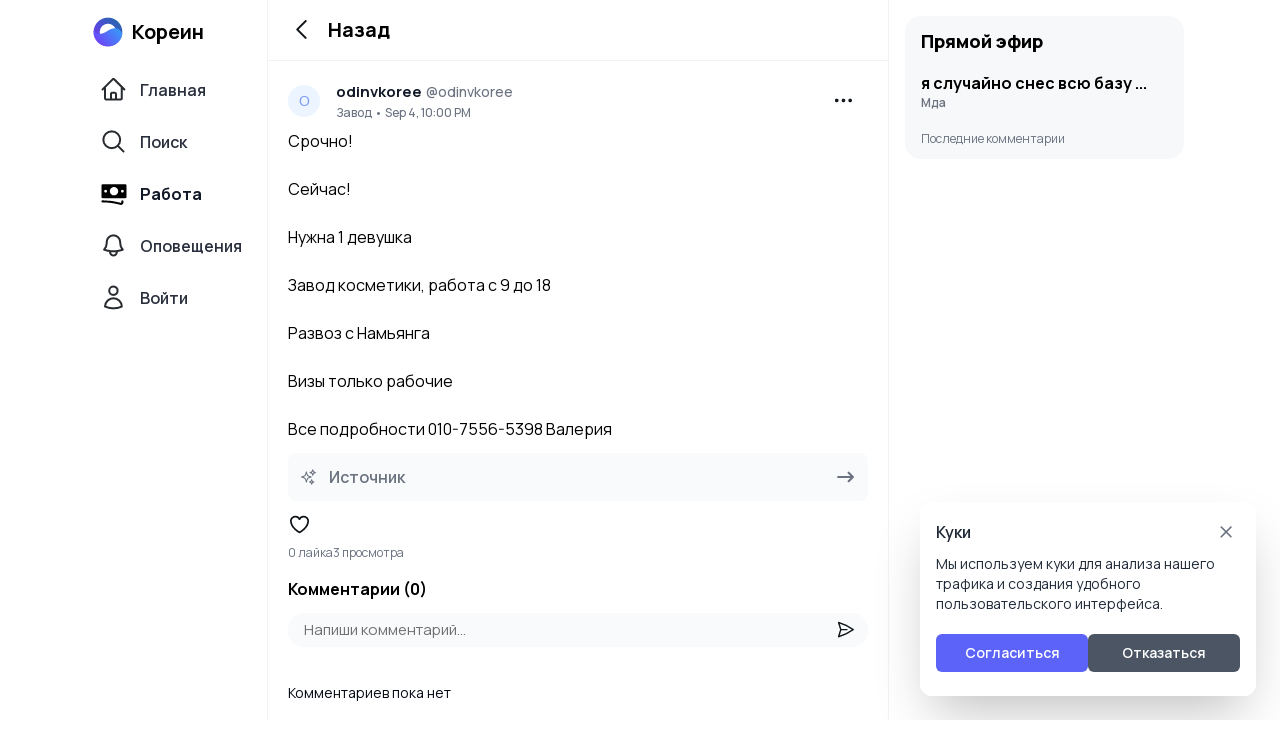

--- FILE ---
content_type: text/html; charset=UTF-8
request_url: https://korein.net/jobs/job-206
body_size: 11448
content:
<!DOCTYPE html>
<html lang="ru">
    <head>
        <meta charset="utf-8">
        <meta name="viewport" content="width=device-width,initial-scale=1,maximum-scale=1,user-scalable=0,viewport-fit=cover" />
        <title inertia>Кореин</title>
        <meta name="description" content="Социальная сеть для корейцев и тех, кому Южная Корея небезралична. Работа в Корее, Новости, Дорамы, К-поп - все здесь.">
        <meta name="keywords" content="Кореин, Korein, работа в Южной Корее, вакансии в Корее, арбайт, новости, Корея, Южная Корея, корё, корёсарам">
        <meta name="theme-color" content="#ffffff"/>

        <link rel="canonical" href="https://korein.net/jobs/job-206">
        <link rel="apple-touch-icon" href="https://korein.net/logo.PNG">
        <link rel="manifest" href="https://korein.net/manifest.json?v=0.0.8">
        <link rel="shortcut icon" href="https://korein.net/images/icons/favicon.png">
        <meta name="apple-mobile-web-app-capable" content="yes">
        <link rel="apple-touch-icon" sizes="192x192" href="https://korein.net/images/icons/512x512masked.png" />

        <link href="https://korein.net/images/splashscreens/iphone5_splash.png" media="(device-width: 320px) and (device-height: 568px) and (-webkit-device-pixel-ratio: 2)" rel="apple-touch-startup-image" />
        <link href="https://korein.net/images/splashscreens/iphone6_splash.png" media="(device-width: 375px) and (device-height: 667px) and (-webkit-device-pixel-ratio: 2)" rel="apple-touch-startup-image" />
        <link href="https://korein.net/images/splashscreens/iphoneplus_splash.png" media="(device-width: 621px) and (device-height: 1104px) and (-webkit-device-pixel-ratio: 3)" rel="apple-touch-startup-image" />
        <link href="https://korein.net/images/splashscreens/iphonex_splash.png" media="(device-width: 375px) and (device-height: 812px) and (-webkit-device-pixel-ratio: 3)" rel="apple-touch-startup-image" />
        <link href="https://korein.net/images/splashscreens/iphonexr_splash.png" media="(device-width: 414px) and (device-height: 896px) and (-webkit-device-pixel-ratio: 2)" rel="apple-touch-startup-image" />
        <link href="https://korein.net/images/splashscreens/iphonexsmax_splash.png" media="(device-width: 414px) and (device-height: 896px) and (-webkit-device-pixel-ratio: 3)" rel="apple-touch-startup-image" />
        <link href="https://korein.net/images/splashscreens/ipad_splash.png" media="(device-width: 768px) and (device-height: 1024px) and (-webkit-device-pixel-ratio: 2)" rel="apple-touch-startup-image" />
        <link href="https://korein.net/images/splashscreens/ipadpro1_splash.png" media="(device-width: 834px) and (device-height: 1112px) and (-webkit-device-pixel-ratio: 2)" rel="apple-touch-startup-image" />
        <link href="https://korein.net/images/splashscreens/ipadpro3_splash.png" media="(device-width: 834px) and (device-height: 1194px) and (-webkit-device-pixel-ratio: 2)" rel="apple-touch-startup-image" />
        <link href="https://korein.net/images/splashscreens/ipadpro2_splash.png" media="(device-width: 1024px) and (device-height: 1366px) and (-webkit-device-pixel-ratio: 2)" rel="apple-touch-startup-image" />

        <!-- Fonts -->
        <link rel="preconnect" href="https://fonts.googleapis.com">
        <link rel="preconnect" href="https://fonts.gstatic.com" crossorigin>
        <link href="https://fonts.googleapis.com/css2?family=Manrope:wght@200;300;400;500;600;700;800&display=swap" rel="stylesheet">

        <meta name="mobile-web-app-capable" content="yes" />
        <!-- Scripts -->
        <script type="4292c28afa08eb5cd95b2d64-text/javascript">
    const Ziggy = {"url":"https:\/\/korein.net","port":null,"defaults":{},"routes":{"login":{"uri":"login","methods":["GET","HEAD"]},"logout":{"uri":"logout","methods":["POST"]},"password.request":{"uri":"forgot-password","methods":["GET","HEAD"]},"password.reset":{"uri":"reset-password\/{token}","methods":["GET","HEAD"],"parameters":["token"]},"password.email":{"uri":"forgot-password","methods":["POST"]},"password.update":{"uri":"reset-password","methods":["POST"]},"register":{"uri":"register","methods":["GET","HEAD"]},"verification.notice":{"uri":"email\/verify","methods":["GET","HEAD"]},"verification.verify":{"uri":"email\/verify\/{id}\/{hash}","methods":["GET","HEAD"],"parameters":["id","hash"]},"verification.send":{"uri":"email\/verification-notification","methods":["POST"]},"user-profile-information.update":{"uri":"user\/profile-information","methods":["PUT"]},"user-password.update":{"uri":"user\/password","methods":["PUT"]},"password.confirmation":{"uri":"user\/confirmed-password-status","methods":["GET","HEAD"]},"password.confirm":{"uri":"user\/confirm-password","methods":["POST"]},"two-factor.login":{"uri":"two-factor-challenge","methods":["GET","HEAD"]},"two-factor.enable":{"uri":"user\/two-factor-authentication","methods":["POST"]},"two-factor.confirm":{"uri":"user\/confirmed-two-factor-authentication","methods":["POST"]},"two-factor.disable":{"uri":"user\/two-factor-authentication","methods":["DELETE"]},"two-factor.qr-code":{"uri":"user\/two-factor-qr-code","methods":["GET","HEAD"]},"two-factor.secret-key":{"uri":"user\/two-factor-secret-key","methods":["GET","HEAD"]},"two-factor.recovery-codes":{"uri":"user\/two-factor-recovery-codes","methods":["GET","HEAD"]},"horizon.stats.index":{"uri":"horizon\/api\/stats","methods":["GET","HEAD"]},"horizon.workload.index":{"uri":"horizon\/api\/workload","methods":["GET","HEAD"]},"horizon.masters.index":{"uri":"horizon\/api\/masters","methods":["GET","HEAD"]},"horizon.monitoring.index":{"uri":"horizon\/api\/monitoring","methods":["GET","HEAD"]},"horizon.monitoring.store":{"uri":"horizon\/api\/monitoring","methods":["POST"]},"horizon.monitoring-tag.paginate":{"uri":"horizon\/api\/monitoring\/{tag}","methods":["GET","HEAD"],"parameters":["tag"]},"horizon.monitoring-tag.destroy":{"uri":"horizon\/api\/monitoring\/{tag}","methods":["DELETE"],"wheres":{"tag":".*"},"parameters":["tag"]},"horizon.jobs-metrics.index":{"uri":"horizon\/api\/metrics\/jobs","methods":["GET","HEAD"]},"horizon.jobs-metrics.show":{"uri":"horizon\/api\/metrics\/jobs\/{id}","methods":["GET","HEAD"],"parameters":["id"]},"horizon.queues-metrics.index":{"uri":"horizon\/api\/metrics\/queues","methods":["GET","HEAD"]},"horizon.queues-metrics.show":{"uri":"horizon\/api\/metrics\/queues\/{id}","methods":["GET","HEAD"],"parameters":["id"]},"horizon.jobs-batches.index":{"uri":"horizon\/api\/batches","methods":["GET","HEAD"]},"horizon.jobs-batches.show":{"uri":"horizon\/api\/batches\/{id}","methods":["GET","HEAD"],"parameters":["id"]},"horizon.jobs-batches.retry":{"uri":"horizon\/api\/batches\/retry\/{id}","methods":["POST"],"parameters":["id"]},"horizon.pending-jobs.index":{"uri":"horizon\/api\/jobs\/pending","methods":["GET","HEAD"]},"horizon.completed-jobs.index":{"uri":"horizon\/api\/jobs\/completed","methods":["GET","HEAD"]},"horizon.silenced-jobs.index":{"uri":"horizon\/api\/jobs\/silenced","methods":["GET","HEAD"]},"horizon.failed-jobs.index":{"uri":"horizon\/api\/jobs\/failed","methods":["GET","HEAD"]},"horizon.failed-jobs.show":{"uri":"horizon\/api\/jobs\/failed\/{id}","methods":["GET","HEAD"],"parameters":["id"]},"horizon.retry-jobs.show":{"uri":"horizon\/api\/jobs\/retry\/{id}","methods":["POST"],"parameters":["id"]},"horizon.jobs.show":{"uri":"horizon\/api\/jobs\/{id}","methods":["GET","HEAD"],"parameters":["id"]},"horizon.index":{"uri":"horizon\/{view?}","methods":["GET","HEAD"],"wheres":{"view":"(.*)"},"parameters":["view"]},"terms.show":{"uri":"terms-of-service","methods":["GET","HEAD"]},"policy.show":{"uri":"privacy-policy","methods":["GET","HEAD"]},"profile.show":{"uri":"user\/profile","methods":["GET","HEAD"]},"other-browser-sessions.destroy":{"uri":"user\/other-browser-sessions","methods":["DELETE"]},"current-user-photo.destroy":{"uri":"user\/profile-photo","methods":["DELETE"]},"current-user.destroy":{"uri":"user","methods":["DELETE"]},"sanctum.csrf-cookie":{"uri":"sanctum\/csrf-cookie","methods":["GET","HEAD"]},"ignition.healthCheck":{"uri":"_ignition\/health-check","methods":["GET","HEAD"]},"ignition.executeSolution":{"uri":"_ignition\/execute-solution","methods":["POST"]},"ignition.updateConfig":{"uri":"_ignition\/update-config","methods":["POST"]},"api.posts.list":{"uri":"api\/posts","methods":["GET","HEAD"]},"api.jobs.list":{"uri":"api\/jobs","methods":["GET","HEAD"]},"api.reports.reasons":{"uri":"api\/reports\/reasons","methods":["GET","HEAD"]},"api.user.get":{"uri":"api\/user\/getData","methods":["GET","HEAD"]},"api.tparser":{"uri":"api\/tparser\/{path}","methods":["GET","HEAD"],"parameters":["path"]},"redirect.redirectTo":{"uri":"redirect","methods":["GET","HEAD"]},"comments.live":{"uri":"comments\/live","methods":["GET","HEAD"]},"user.logout":{"uri":"logout","methods":["GET","HEAD"]},"admin.home":{"uri":"admin","methods":["GET","HEAD"],"domain":"admin.korein.net"},"admin.users":{"uri":"admin\/users","methods":["GET","HEAD"],"domain":"admin.korein.net"},"admin.reports.posts":{"uri":"admin\/reports\/posts","methods":["GET","HEAD"],"domain":"admin.korein.net"},"admin.reports.posts.handle":{"uri":"admin\/reports\/posts\/handle","methods":["POST"],"domain":"admin.korein.net"},"feed":{"uri":"\/","methods":["GET","HEAD"]},"posts.list":{"uri":"posts","methods":["GET","HEAD"]},"posts.show":{"uri":"posts\/post-{id}","methods":["GET","HEAD"],"parameters":["id"]},"profile":{"uri":"@{username}","methods":["GET","HEAD"],"parameters":["username"]},"profile.id":{"uri":"id{id}","methods":["GET","HEAD"],"parameters":["id"]},"profile.jobs":{"uri":"@{username}\/jobs","methods":["GET","HEAD"],"parameters":["username"]},"profile.follows":{"uri":"@{username}\/follows","methods":["GET","HEAD"],"parameters":["username"]},"profile.followers":{"uri":"@{username}\/followers","methods":["GET","HEAD"],"parameters":["username"]},"jobs.list":{"uri":"jobs","methods":["GET","HEAD"]},"jobs.show":{"uri":"jobs\/job-{id}","methods":["GET","HEAD"],"parameters":["id"]},"jobs.category":{"uri":"jobs\/c\/{category}","methods":["GET","HEAD"],"parameters":["category"]},"comments.get":{"uri":"comments\/{id}","methods":["GET","HEAD"],"parameters":["id"]},"search.user":{"uri":"search","methods":["GET","HEAD"]},"login.kakao":{"uri":"login\/kakao","methods":["GET","HEAD"]},"login.telegram":{"uri":"login\/telegram","methods":["GET","HEAD"]},"user.login":{"uri":"auth\/{id}","methods":["GET","HEAD"],"parameters":["id"]},"profile.settings":{"uri":"settings","methods":["GET","HEAD"]},"posts.add":{"uri":"posts\/add","methods":["GET","HEAD"]},"posts.create":{"uri":"posts\/add","methods":["POST"]},"posts.update":{"uri":"posts\/update","methods":["POST"]},"posts.delete":{"uri":"posts\/delete","methods":["POST"]},"content.react":{"uri":"content\/react","methods":["POST"]},"user.follow":{"uri":"@{username}\/follow","methods":["POST"],"parameters":["username"]},"user.unfollow":{"uri":"@{username}\/unfollow","methods":["POST"],"parameters":["username"]},"comments.delete":{"uri":"comments\/delete","methods":["POST"]},"comments.send":{"uri":"comments\/{id}","methods":["POST"],"parameters":["id"]},"jobs.create":{"uri":"jobs\/add","methods":["POST"]},"jobs.delete":{"uri":"jobs\/delete","methods":["POST"]},"search.user.submit":{"uri":"search\/user","methods":["POST"]},"notification.get":{"uri":"notifications","methods":["GET","HEAD"]},"create-post-report":{"uri":"report\/post","methods":["POST"]},"auth.kakao.webhook":{"uri":"oauth\/kakao","methods":["GET","HEAD"]},"auth.telegram.webhook":{"uri":"oauth\/telegram","methods":["GET","HEAD"]}}};

    !function(t,r){"object"==typeof exports&&"undefined"!=typeof module?module.exports=r():"function"==typeof define&&define.amd?define(r):(t||self).route=r()}(this,function(){function t(t,r){for(var e=0;e<r.length;e++){var n=r[e];n.enumerable=n.enumerable||!1,n.configurable=!0,"value"in n&&(n.writable=!0),Object.defineProperty(t,"symbol"==typeof(o=function(t,r){if("object"!=typeof t||null===t)return t;var e=t[Symbol.toPrimitive];if(void 0!==e){var n=e.call(t,"string");if("object"!=typeof n)return n;throw new TypeError("@@toPrimitive must return a primitive value.")}return String(t)}(n.key))?o:String(o),n)}var o}function r(r,e,n){return e&&t(r.prototype,e),n&&t(r,n),Object.defineProperty(r,"prototype",{writable:!1}),r}function e(){return e=Object.assign?Object.assign.bind():function(t){for(var r=1;r<arguments.length;r++){var e=arguments[r];for(var n in e)Object.prototype.hasOwnProperty.call(e,n)&&(t[n]=e[n])}return t},e.apply(this,arguments)}function n(t){return n=Object.setPrototypeOf?Object.getPrototypeOf.bind():function(t){return t.__proto__||Object.getPrototypeOf(t)},n(t)}function o(t,r){return o=Object.setPrototypeOf?Object.setPrototypeOf.bind():function(t,r){return t.__proto__=r,t},o(t,r)}function i(t,r,e){return i=function(){if("undefined"==typeof Reflect||!Reflect.construct)return!1;if(Reflect.construct.sham)return!1;if("function"==typeof Proxy)return!0;try{return Boolean.prototype.valueOf.call(Reflect.construct(Boolean,[],function(){})),!0}catch(t){return!1}}()?Reflect.construct.bind():function(t,r,e){var n=[null];n.push.apply(n,r);var i=new(Function.bind.apply(t,n));return e&&o(i,e.prototype),i},i.apply(null,arguments)}function u(t){var r="function"==typeof Map?new Map:void 0;return u=function(t){if(null===t||-1===Function.toString.call(t).indexOf("[native code]"))return t;if("function"!=typeof t)throw new TypeError("Super expression must either be null or a function");if(void 0!==r){if(r.has(t))return r.get(t);r.set(t,e)}function e(){return i(t,arguments,n(this).constructor)}return e.prototype=Object.create(t.prototype,{constructor:{value:e,enumerable:!1,writable:!0,configurable:!0}}),o(e,t)},u(t)}var f=String.prototype.replace,a=/%20/g,c="RFC3986",l={default:c,formatters:{RFC1738:function(t){return f.call(t,a,"+")},RFC3986:function(t){return String(t)}},RFC1738:"RFC1738",RFC3986:c},s=Object.prototype.hasOwnProperty,v=Array.isArray,p=function(){for(var t=[],r=0;r<256;++r)t.push("%"+((r<16?"0":"")+r.toString(16)).toUpperCase());return t}(),y=function(t,r){for(var e=r&&r.plainObjects?Object.create(null):{},n=0;n<t.length;++n)void 0!==t[n]&&(e[n]=t[n]);return e},d={arrayToObject:y,assign:function(t,r){return Object.keys(r).reduce(function(t,e){return t[e]=r[e],t},t)},combine:function(t,r){return[].concat(t,r)},compact:function(t){for(var r=[{obj:{o:t},prop:"o"}],e=[],n=0;n<r.length;++n)for(var o=r[n],i=o.obj[o.prop],u=Object.keys(i),f=0;f<u.length;++f){var a=u[f],c=i[a];"object"==typeof c&&null!==c&&-1===e.indexOf(c)&&(r.push({obj:i,prop:a}),e.push(c))}return function(t){for(;t.length>1;){var r=t.pop(),e=r.obj[r.prop];if(v(e)){for(var n=[],o=0;o<e.length;++o)void 0!==e[o]&&n.push(e[o]);r.obj[r.prop]=n}}}(r),t},decode:function(t,r,e){var n=t.replace(/\+/g," ");if("iso-8859-1"===e)return n.replace(/%[0-9a-f]{2}/gi,unescape);try{return decodeURIComponent(n)}catch(t){return n}},encode:function(t,r,e,n,o){if(0===t.length)return t;var i=t;if("symbol"==typeof t?i=Symbol.prototype.toString.call(t):"string"!=typeof t&&(i=String(t)),"iso-8859-1"===e)return escape(i).replace(/%u[0-9a-f]{4}/gi,function(t){return"%26%23"+parseInt(t.slice(2),16)+"%3B"});for(var u="",f=0;f<i.length;++f){var a=i.charCodeAt(f);45===a||46===a||95===a||126===a||a>=48&&a<=57||a>=65&&a<=90||a>=97&&a<=122||o===l.RFC1738&&(40===a||41===a)?u+=i.charAt(f):a<128?u+=p[a]:a<2048?u+=p[192|a>>6]+p[128|63&a]:a<55296||a>=57344?u+=p[224|a>>12]+p[128|a>>6&63]+p[128|63&a]:(a=65536+((1023&a)<<10|1023&i.charCodeAt(f+=1)),u+=p[240|a>>18]+p[128|a>>12&63]+p[128|a>>6&63]+p[128|63&a])}return u},isBuffer:function(t){return!(!t||"object"!=typeof t||!(t.constructor&&t.constructor.isBuffer&&t.constructor.isBuffer(t)))},isRegExp:function(t){return"[object RegExp]"===Object.prototype.toString.call(t)},maybeMap:function(t,r){if(v(t)){for(var e=[],n=0;n<t.length;n+=1)e.push(r(t[n]));return e}return r(t)},merge:function t(r,e,n){if(!e)return r;if("object"!=typeof e){if(v(r))r.push(e);else{if(!r||"object"!=typeof r)return[r,e];(n&&(n.plainObjects||n.allowPrototypes)||!s.call(Object.prototype,e))&&(r[e]=!0)}return r}if(!r||"object"!=typeof r)return[r].concat(e);var o=r;return v(r)&&!v(e)&&(o=y(r,n)),v(r)&&v(e)?(e.forEach(function(e,o){if(s.call(r,o)){var i=r[o];i&&"object"==typeof i&&e&&"object"==typeof e?r[o]=t(i,e,n):r.push(e)}else r[o]=e}),r):Object.keys(e).reduce(function(r,o){var i=e[o];return r[o]=s.call(r,o)?t(r[o],i,n):i,r},o)}},b=Object.prototype.hasOwnProperty,h={brackets:function(t){return t+"[]"},comma:"comma",indices:function(t,r){return t+"["+r+"]"},repeat:function(t){return t}},g=Array.isArray,m=String.prototype.split,j=Array.prototype.push,w=function(t,r){j.apply(t,g(r)?r:[r])},O=Date.prototype.toISOString,E=l.default,R={addQueryPrefix:!1,allowDots:!1,charset:"utf-8",charsetSentinel:!1,delimiter:"&",encode:!0,encoder:d.encode,encodeValuesOnly:!1,format:E,formatter:l.formatters[E],indices:!1,serializeDate:function(t){return O.call(t)},skipNulls:!1,strictNullHandling:!1},S=function t(r,e,n,o,i,u,f,a,c,l,s,v,p,y){var b,h=r;if("function"==typeof f?h=f(e,h):h instanceof Date?h=l(h):"comma"===n&&g(h)&&(h=d.maybeMap(h,function(t){return t instanceof Date?l(t):t})),null===h){if(o)return u&&!p?u(e,R.encoder,y,"key",s):e;h=""}if("string"==typeof(b=h)||"number"==typeof b||"boolean"==typeof b||"symbol"==typeof b||"bigint"==typeof b||d.isBuffer(h)){if(u){var j=p?e:u(e,R.encoder,y,"key",s);if("comma"===n&&p){for(var O=m.call(String(h),","),E="",S=0;S<O.length;++S)E+=(0===S?"":",")+v(u(O[S],R.encoder,y,"value",s));return[v(j)+"="+E]}return[v(j)+"="+v(u(h,R.encoder,y,"value",s))]}return[v(e)+"="+v(String(h))]}var T,k=[];if(void 0===h)return k;if("comma"===n&&g(h))T=[{value:h.length>0?h.join(",")||null:void 0}];else if(g(f))T=f;else{var x=Object.keys(h);T=a?x.sort(a):x}for(var N=0;N<T.length;++N){var C=T[N],D="object"==typeof C&&void 0!==C.value?C.value:h[C];if(!i||null!==D){var $=g(h)?"function"==typeof n?n(e,C):e:e+(c?"."+C:"["+C+"]");w(k,t(D,$,n,o,i,u,f,a,c,l,s,v,p,y))}}return k},T=Object.prototype.hasOwnProperty,k=Array.isArray,x={allowDots:!1,allowPrototypes:!1,arrayLimit:20,charset:"utf-8",charsetSentinel:!1,comma:!1,decoder:d.decode,delimiter:"&",depth:5,ignoreQueryPrefix:!1,interpretNumericEntities:!1,parameterLimit:1e3,parseArrays:!0,plainObjects:!1,strictNullHandling:!1},N=function(t){return t.replace(/&#(\d+);/g,function(t,r){return String.fromCharCode(parseInt(r,10))})},C=function(t,r){return t&&"string"==typeof t&&r.comma&&t.indexOf(",")>-1?t.split(","):t},D=function(t,r,e,n){if(t){var o=e.allowDots?t.replace(/\.([^.[]+)/g,"[$1]"):t,i=/(\[[^[\]]*])/g,u=e.depth>0&&/(\[[^[\]]*])/.exec(o),f=u?o.slice(0,u.index):o,a=[];if(f){if(!e.plainObjects&&T.call(Object.prototype,f)&&!e.allowPrototypes)return;a.push(f)}for(var c=0;e.depth>0&&null!==(u=i.exec(o))&&c<e.depth;){if(c+=1,!e.plainObjects&&T.call(Object.prototype,u[1].slice(1,-1))&&!e.allowPrototypes)return;a.push(u[1])}return u&&a.push("["+o.slice(u.index)+"]"),function(t,r,e,n){for(var o=n?r:C(r,e),i=t.length-1;i>=0;--i){var u,f=t[i];if("[]"===f&&e.parseArrays)u=[].concat(o);else{u=e.plainObjects?Object.create(null):{};var a="["===f.charAt(0)&&"]"===f.charAt(f.length-1)?f.slice(1,-1):f,c=parseInt(a,10);e.parseArrays||""!==a?!isNaN(c)&&f!==a&&String(c)===a&&c>=0&&e.parseArrays&&c<=e.arrayLimit?(u=[])[c]=o:"__proto__"!==a&&(u[a]=o):u={0:o}}o=u}return o}(a,r,e,n)}},$=function(t,r){var e=function(t){if(!t)return x;if(null!=t.decoder&&"function"!=typeof t.decoder)throw new TypeError("Decoder has to be a function.");if(void 0!==t.charset&&"utf-8"!==t.charset&&"iso-8859-1"!==t.charset)throw new TypeError("The charset option must be either utf-8, iso-8859-1, or undefined");return{allowDots:void 0===t.allowDots?x.allowDots:!!t.allowDots,allowPrototypes:"boolean"==typeof t.allowPrototypes?t.allowPrototypes:x.allowPrototypes,arrayLimit:"number"==typeof t.arrayLimit?t.arrayLimit:x.arrayLimit,charset:void 0===t.charset?x.charset:t.charset,charsetSentinel:"boolean"==typeof t.charsetSentinel?t.charsetSentinel:x.charsetSentinel,comma:"boolean"==typeof t.comma?t.comma:x.comma,decoder:"function"==typeof t.decoder?t.decoder:x.decoder,delimiter:"string"==typeof t.delimiter||d.isRegExp(t.delimiter)?t.delimiter:x.delimiter,depth:"number"==typeof t.depth||!1===t.depth?+t.depth:x.depth,ignoreQueryPrefix:!0===t.ignoreQueryPrefix,interpretNumericEntities:"boolean"==typeof t.interpretNumericEntities?t.interpretNumericEntities:x.interpretNumericEntities,parameterLimit:"number"==typeof t.parameterLimit?t.parameterLimit:x.parameterLimit,parseArrays:!1!==t.parseArrays,plainObjects:"boolean"==typeof t.plainObjects?t.plainObjects:x.plainObjects,strictNullHandling:"boolean"==typeof t.strictNullHandling?t.strictNullHandling:x.strictNullHandling}}(r);if(""===t||null==t)return e.plainObjects?Object.create(null):{};for(var n="string"==typeof t?function(t,r){var e,n={},o=(r.ignoreQueryPrefix?t.replace(/^\?/,""):t).split(r.delimiter,Infinity===r.parameterLimit?void 0:r.parameterLimit),i=-1,u=r.charset;if(r.charsetSentinel)for(e=0;e<o.length;++e)0===o[e].indexOf("utf8=")&&("utf8=%E2%9C%93"===o[e]?u="utf-8":"utf8=%26%2310003%3B"===o[e]&&(u="iso-8859-1"),i=e,e=o.length);for(e=0;e<o.length;++e)if(e!==i){var f,a,c=o[e],l=c.indexOf("]="),s=-1===l?c.indexOf("="):l+1;-1===s?(f=r.decoder(c,x.decoder,u,"key"),a=r.strictNullHandling?null:""):(f=r.decoder(c.slice(0,s),x.decoder,u,"key"),a=d.maybeMap(C(c.slice(s+1),r),function(t){return r.decoder(t,x.decoder,u,"value")})),a&&r.interpretNumericEntities&&"iso-8859-1"===u&&(a=N(a)),c.indexOf("[]=")>-1&&(a=k(a)?[a]:a),n[f]=T.call(n,f)?d.combine(n[f],a):a}return n}(t,e):t,o=e.plainObjects?Object.create(null):{},i=Object.keys(n),u=0;u<i.length;++u){var f=i[u],a=D(f,n[f],e,"string"==typeof t);o=d.merge(o,a,e)}return d.compact(o)},F=/*#__PURE__*/function(){function t(t,r,e){var n,o;this.name=t,this.definition=r,this.bindings=null!=(n=r.bindings)?n:{},this.wheres=null!=(o=r.wheres)?o:{},this.config=e}var e=t.prototype;return e.matchesUrl=function(t){var r=this;if(!this.definition.methods.includes("GET"))return!1;var e=this.template.replace(/(\/?){([^}?]*)(\??)}/g,function(t,e,n,o){var i,u="(?<"+n+">"+((null==(i=r.wheres[n])?void 0:i.replace(/(^\^)|(\$$)/g,""))||"[^/?]+")+")";return o?"("+e+u+")?":""+e+u}).replace(/^\w+:\/\//,""),n=t.replace(/^\w+:\/\//,"").split("?"),o=n[0],i=n[1],u=new RegExp("^"+e+"/?$").exec(decodeURI(o));if(u){for(var f in u.groups)u.groups[f]="string"==typeof u.groups[f]?decodeURIComponent(u.groups[f]):u.groups[f];return{params:u.groups,query:$(i)}}return!1},e.compile=function(t){var r=this;return this.parameterSegments.length?this.template.replace(/{([^}?]+)(\??)}/g,function(e,n,o){var i,u;if(!o&&[null,void 0].includes(t[n]))throw new Error("Ziggy error: '"+n+"' parameter is required for route '"+r.name+"'.");if(r.wheres[n]&&!new RegExp("^"+(o?"("+r.wheres[n]+")?":r.wheres[n])+"$").test(null!=(u=t[n])?u:""))throw new Error("Ziggy error: '"+n+"' parameter does not match required format '"+r.wheres[n]+"' for route '"+r.name+"'.");return encodeURI(null!=(i=t[n])?i:"").replace(/%7C/g,"|").replace(/%25/g,"%").replace(/\$/g,"%24")}).replace(this.origin+"//",this.origin+"/").replace(/\/+$/,""):this.template},r(t,[{key:"template",get:function(){var t=(this.origin+"/"+this.definition.uri).replace(/\/+$/,"");return""===t?"/":t}},{key:"origin",get:function(){return this.config.absolute?this.definition.domain?""+this.config.url.match(/^\w+:\/\//)[0]+this.definition.domain+(this.config.port?":"+this.config.port:""):this.config.url:""}},{key:"parameterSegments",get:function(){var t,r;return null!=(t=null==(r=this.template.match(/{[^}?]+\??}/g))?void 0:r.map(function(t){return{name:t.replace(/{|\??}/g,""),required:!/\?}$/.test(t)}}))?t:[]}}]),t}(),P=/*#__PURE__*/function(t){var n,i;function u(r,n,o,i){var u;if(void 0===o&&(o=!0),(u=t.call(this)||this).t=null!=i?i:"undefined"!=typeof Ziggy?Ziggy:null==globalThis?void 0:globalThis.Ziggy,u.t=e({},u.t,{absolute:o}),r){if(!u.t.routes[r])throw new Error("Ziggy error: route '"+r+"' is not in the route list.");u.i=new F(r,u.t.routes[r],u.t),u.u=u.l(n)}return u}i=t,(n=u).prototype=Object.create(i.prototype),n.prototype.constructor=n,o(n,i);var f=u.prototype;return f.toString=function(){var t=this,r=Object.keys(this.u).filter(function(r){return!t.i.parameterSegments.some(function(t){return t.name===r})}).filter(function(t){return"_query"!==t}).reduce(function(r,n){var o;return e({},r,((o={})[n]=t.u[n],o))},{});return this.i.compile(this.u)+function(t,r){var e,n=t,o=function(t){if(!t)return R;if(null!=t.encoder&&"function"!=typeof t.encoder)throw new TypeError("Encoder has to be a function.");var r=t.charset||R.charset;if(void 0!==t.charset&&"utf-8"!==t.charset&&"iso-8859-1"!==t.charset)throw new TypeError("The charset option must be either utf-8, iso-8859-1, or undefined");var e=l.default;if(void 0!==t.format){if(!b.call(l.formatters,t.format))throw new TypeError("Unknown format option provided.");e=t.format}var n=l.formatters[e],o=R.filter;return("function"==typeof t.filter||g(t.filter))&&(o=t.filter),{addQueryPrefix:"boolean"==typeof t.addQueryPrefix?t.addQueryPrefix:R.addQueryPrefix,allowDots:void 0===t.allowDots?R.allowDots:!!t.allowDots,charset:r,charsetSentinel:"boolean"==typeof t.charsetSentinel?t.charsetSentinel:R.charsetSentinel,delimiter:void 0===t.delimiter?R.delimiter:t.delimiter,encode:"boolean"==typeof t.encode?t.encode:R.encode,encoder:"function"==typeof t.encoder?t.encoder:R.encoder,encodeValuesOnly:"boolean"==typeof t.encodeValuesOnly?t.encodeValuesOnly:R.encodeValuesOnly,filter:o,format:e,formatter:n,serializeDate:"function"==typeof t.serializeDate?t.serializeDate:R.serializeDate,skipNulls:"boolean"==typeof t.skipNulls?t.skipNulls:R.skipNulls,sort:"function"==typeof t.sort?t.sort:null,strictNullHandling:"boolean"==typeof t.strictNullHandling?t.strictNullHandling:R.strictNullHandling}}(r);"function"==typeof o.filter?n=(0,o.filter)("",n):g(o.filter)&&(e=o.filter);var i=[];if("object"!=typeof n||null===n)return"";var u=h[r&&r.arrayFormat in h?r.arrayFormat:r&&"indices"in r?r.indices?"indices":"repeat":"indices"];e||(e=Object.keys(n)),o.sort&&e.sort(o.sort);for(var f=0;f<e.length;++f){var a=e[f];o.skipNulls&&null===n[a]||w(i,S(n[a],a,u,o.strictNullHandling,o.skipNulls,o.encode?o.encoder:null,o.filter,o.sort,o.allowDots,o.serializeDate,o.format,o.formatter,o.encodeValuesOnly,o.charset))}var c=i.join(o.delimiter),s=!0===o.addQueryPrefix?"?":"";return o.charsetSentinel&&(s+="iso-8859-1"===o.charset?"utf8=%26%2310003%3B&":"utf8=%E2%9C%93&"),c.length>0?s+c:""}(e({},r,this.u._query),{addQueryPrefix:!0,arrayFormat:"indices",encodeValuesOnly:!0,skipNulls:!0,encoder:function(t,r){return"boolean"==typeof t?Number(t):r(t)}})},f.v=function(t){var r=this;t?this.t.absolute&&t.startsWith("/")&&(t=this.p().host+t):t=this.h();var n={},o=Object.entries(this.t.routes).find(function(e){return n=new F(e[0],e[1],r.t).matchesUrl(t)})||[void 0,void 0];return e({name:o[0]},n,{route:o[1]})},f.h=function(){var t=this.p(),r=t.pathname,e=t.search;return(this.t.absolute?t.host+r:r.replace(this.t.url.replace(/^\w*:\/\/[^/]+/,""),"").replace(/^\/+/,"/"))+e},f.current=function(t,r){var n=this.v(),o=n.name,i=n.params,u=n.query,f=n.route;if(!t)return o;var a=new RegExp("^"+t.replace(/\./g,"\\.").replace(/\*/g,".*")+"$").test(o);if([null,void 0].includes(r)||!a)return a;var c=new F(o,f,this.t);r=this.l(r,c);var l=e({},i,u);return!(!Object.values(r).every(function(t){return!t})||Object.values(l).some(function(t){return void 0!==t}))||Object.entries(r).every(function(t){return l[t[0]]==t[1]})},f.p=function(){var t,r,e,n,o,i,u="undefined"!=typeof window?window.location:{},f=u.host,a=u.pathname,c=u.search;return{host:null!=(t=null==(r=this.t.location)?void 0:r.host)?t:void 0===f?"":f,pathname:null!=(e=null==(n=this.t.location)?void 0:n.pathname)?e:void 0===a?"":a,search:null!=(o=null==(i=this.t.location)?void 0:i.search)?o:void 0===c?"":c}},f.has=function(t){return Object.keys(this.t.routes).includes(t)},f.l=function(t,r){var n=this;void 0===t&&(t={}),void 0===r&&(r=this.i),null!=t||(t={}),t=["string","number"].includes(typeof t)?[t]:t;var o=r.parameterSegments.filter(function(t){return!n.t.defaults[t.name]});if(Array.isArray(t))t=t.reduce(function(t,r,n){var i,u;return e({},t,o[n]?((i={})[o[n].name]=r,i):"object"==typeof r?r:((u={})[r]="",u))},{});else if(1===o.length&&!t[o[0].name]&&(t.hasOwnProperty(Object.values(r.bindings)[0])||t.hasOwnProperty("id"))){var i;(i={})[o[0].name]=t,t=i}return e({},this.g(r),this.m(t,r))},f.g=function(t){var r=this;return t.parameterSegments.filter(function(t){return r.t.defaults[t.name]}).reduce(function(t,n,o){var i,u=n.name;return e({},t,((i={})[u]=r.t.defaults[u],i))},{})},f.m=function(t,r){var n=r.bindings,o=r.parameterSegments;return Object.entries(t).reduce(function(t,r){var i,u,f=r[0],a=r[1];if(!a||"object"!=typeof a||Array.isArray(a)||!o.some(function(t){return t.name===f}))return e({},t,((u={})[f]=a,u));if(!a.hasOwnProperty(n[f])){if(!a.hasOwnProperty("id"))throw new Error("Ziggy error: object passed as '"+f+"' parameter is missing route model binding key '"+n[f]+"'.");n[f]="id"}return e({},t,((i={})[f]=a[n[f]],i))},{})},f.valueOf=function(){return this.toString()},f.check=function(t){return this.has(t)},r(u,[{key:"params",get:function(){var t=this.v();return e({},t.params,t.query)}}]),u}(/*#__PURE__*/u(String));return function(t,r,e,n){var o=new P(t,r,e,n);return t?o.toString():o}});

</script>        <link rel="preload" as="style" href="https://korein.net/build/assets/app-fecbbac0.css" /><link rel="modulepreload" href="https://korein.net/build/assets/app-d98e7d0c.js" /><link rel="modulepreload" href="https://korein.net/build/assets/Item-d9543f4d.js" /><link rel="modulepreload" href="https://korein.net/build/assets/AppLayout-98de0171.js" /><link rel="modulepreload" href="https://korein.net/build/assets/ContentLayout-8247e8c4.js" /><link rel="modulepreload" href="https://korein.net/build/assets/Island-2d9d7e09.js" /><link rel="modulepreload" href="https://korein.net/build/assets/Grid-b644dcc6.js" /><link rel="stylesheet" href="https://korein.net/build/assets/app-fecbbac0.css" /><script type="4292c28afa08eb5cd95b2d64-module" src="https://korein.net/build/assets/app-d98e7d0c.js"></script><script type="4292c28afa08eb5cd95b2d64-module" src="https://korein.net/build/assets/Item-d9543f4d.js"></script>        

    </head>
    <body class="font-sans antialiased">
        <div id="app" data-page="{&quot;component&quot;:&quot;Content\/Item&quot;,&quot;props&quot;:{&quot;urlPrev&quot;:&quot;https:\/\/korein.net&quot;,&quot;jetstream&quot;:{&quot;canCreateTeams&quot;:false,&quot;canManageTwoFactorAuthentication&quot;:true,&quot;canUpdatePassword&quot;:true,&quot;canUpdateProfileInformation&quot;:true,&quot;hasEmailVerification&quot;:true,&quot;flash&quot;:[],&quot;hasAccountDeletionFeatures&quot;:true,&quot;hasApiFeatures&quot;:false,&quot;hasTeamFeatures&quot;:false,&quot;hasTermsAndPrivacyPolicyFeature&quot;:true,&quot;managesProfilePhotos&quot;:true},&quot;auth&quot;:{&quot;user&quot;:null},&quot;errorBags&quot;:[],&quot;errors&quot;:{},&quot;toast&quot;:{&quot;message&quot;:null},&quot;title&quot;:&quot;\u0412\u0430\u043a\u0430\u043d\u0441\u0438\u044f \u043e\u0442 @odinvkoree&quot;,&quot;request&quot;:[],&quot;bside&quot;:true,&quot;item&quot;:{&quot;id&quot;:206,&quot;text&quot;:&quot;\u0421\u0440\u043e\u0447\u043d\u043e!&lt;br \/&gt;\n \u0421\u0435\u0439\u0447\u0430\u0441!&lt;br \/&gt;\n\u041d\u0443\u0436\u043d\u0430 1 \u0434\u0435\u0432\u0443\u0448\u043a\u0430 &lt;br \/&gt;\n\u0417\u0430\u0432\u043e\u0434 \u043a\u043e\u0441\u043c\u0435\u0442\u0438\u043a\u0438, \u0440\u0430\u0431\u043e\u0442\u0430 \u0441 9 \u0434\u043e 18&lt;br \/&gt;\n\u0420\u0430\u0437\u0432\u043e\u0437 \u0441 \u041d\u0430\u043c\u044c\u044f\u043d\u0433\u0430&lt;br \/&gt;\n\u0412\u0438\u0437\u044b \u0442\u043e\u043b\u044c\u043a\u043e \u0440\u0430\u0431\u043e\u0447\u0438\u0435&lt;br \/&gt;\n\u0412\u0441\u0435 \u043f\u043e\u0434\u0440\u043e\u0431\u043d\u043e\u0441\u0442\u0438 010-7556-5398 \u0412\u0430\u043b\u0435\u0440\u0438\u044f&lt;\/p&gt;&quot;,&quot;hash&quot;:&quot;\u0431\u043e\u0442\u0430\u0441\u0434\u043ebr\u0420\u0430\u0437\u0432\u043e\u0437\u0441\u041d\u0430\u043c\u044c&quot;,&quot;source&quot;:{&quot;author&quot;:5901550220,&quot;sourceUrl&quot;:&quot;https:\/\/t.me\/odinvkoree&quot;},&quot;content_type&quot;:&quot;job&quot;,&quot;data&quot;:{&quot;category&quot;:&quot;\u0417\u0430\u0432\u043e\u0434&quot;},&quot;created_at&quot;:&quot;2024-09-04T22:00:19.000000Z&quot;,&quot;updated_at&quot;:&quot;2024-09-06T04:03:04.000000Z&quot;,&quot;views&quot;:3,&quot;announce&quot;:&quot;\u0421\u0440\u043e\u0447\u043d\u043e!\n \u0421\u0435\u0439\u0447\u0430\u0441!\n\u041d\u0443\u0436\u043d\u0430 1 \u0434\u0435\u0432\u0443\u0448\u043a\u0430 \n\u0417\u0430\u0432\u043e\u0434 \u043a\u043e\u0441\u043c\u0435\u0442\u0438\u043a\u0438, \u0440\u0430\u0431\u043e\u0442\u0430 \u0441 9 \u0434\u043e 18\n\u0420\u0430\u0437\u0432\u043e\u0437 \u0441 \u041d\u0430\u043c\u044c\u044f\u043d\u0433\u0430\n\u0412\u0438\u0437\u044b \u0442\u043e\u043b\u044c\u043a\u043e \u0440\u0430\u0431\u043e\u0447\u0438\u0435\n\u0412\u0441\u0435 \u043f\u043e\u0434\u0440\u043e\u0431\u043d\u043e\u0441\u0442\u0438 010-7556-5398 \u0412\u0430\u043b\u0435\u0440\u0438\u044f&quot;,&quot;user_id&quot;:0,&quot;source_id&quot;:null,&quot;status&quot;:&quot;active&quot;,&quot;user&quot;:[{&quot;id&quot;:34,&quot;username&quot;:&quot;odinvkoree&quot;,&quot;name&quot;:&quot;odinvkoree&quot;,&quot;email&quot;:&quot;odinvkoree@korein.net&quot;,&quot;email_verified_at&quot;:&quot;2024-08-14T14:25:05.000000Z&quot;,&quot;type&quot;:&quot;regular&quot;,&quot;current_team_id&quot;:null,&quot;profile_photo_path&quot;:null,&quot;created_at&quot;:&quot;2024-08-14T14:25:05.000000Z&quot;,&quot;updated_at&quot;:&quot;2024-08-14T14:25:05.000000Z&quot;,&quot;two_factor_confirmed_at&quot;:null,&quot;verification_level&quot;:0,&quot;address&quot;:null,&quot;category&quot;:null,&quot;url&quot;:null,&quot;bio&quot;:null,&quot;hash&quot;:&quot;caPXFaW7UFjr4PtolGCqQmViucmDxS5F&quot;,&quot;status&quot;:&quot;active&quot;,&quot;profile_photo_url&quot;:&quot;https:\/\/ui-avatars.com\/api\/?name=o&amp;color=7F9CF5&amp;background=EBF4FF&quot;,&quot;pivot&quot;:{&quot;userrables_type&quot;:&quot;App\\Domain\\Entity\\Posts\\Post&quot;,&quot;userrables_id&quot;:206,&quot;user_id&quot;:34}}],&quot;attachments&quot;:[],&quot;reactions&quot;:[]},&quot;contentType&quot;:&quot;job&quot;},&quot;url&quot;:&quot;\/jobs\/job-206&quot;,&quot;version&quot;:&quot;a416a46d8b78e43fd829fd7eb699f09c&quot;}"></div>        <script src="https://korein.net/sw.js" type="4292c28afa08eb5cd95b2d64-text/javascript"></script>
        <script type="4292c28afa08eb5cd95b2d64-text/javascript">
            if ('serviceWorker' in navigator) {
                navigator.serviceWorker.register("/sw.js").then(function (reg) {
                    console.log("Service worker has been registered for scope: " + reg.scope);
                });
            }
        </script>
        <!-- Google tag (gtag.js) -->
        <script async src="https://www.googletagmanager.com/gtag/js?id=G-CP8BMPFDR7" type="4292c28afa08eb5cd95b2d64-text/javascript"></script>
        <script type="4292c28afa08eb5cd95b2d64-text/javascript">
            window.dataLayer = window.dataLayer || [];
            function gtag(){dataLayer.push(arguments);}
            gtag('js', new Date());

            gtag('config', 'G-CP8BMPFDR7');
        </script>
        <!-- Yandex.Metrika counter -->
        <script type="4292c28afa08eb5cd95b2d64-text/javascript">
            (function (d, w, c) {
                (w[c] = w[c] || []).push(function() {
                    try {
                        w.yaCounter53052445 = new Ya.Metrika({
                            id:53052445,
                            clickmap:true,
                            trackLinks:true,
                            accurateTrackBounce:true
                        });
                    } catch(e) { }
                });

                var n = d.getElementsByTagName("script")[0],
                    x = "https://mc.yandex.ru/metrika/watch.js",
                    s = d.createElement("script"),
                    f = function () { n.parentNode.insertBefore(s, n); };
                for (var i = 0; i < document.scripts.length; i++) {
                    if (document.scripts[i].src === x) { return; }
                }
                s.type = "text/javascript";
                s.async = true;
                s.src = x;

                if (w.opera == "[object Opera]") {
                    d.addEventListener("DOMContentLoaded", f, false);
                } else { f(); }
            })(document, window, "yandex_metrika_callbacks");
        </script>
        <noscript><div><img src="https://mc.yandex.ru/watch/53052445" style="position:absolute; left:-9999px;" alt="" /></div></noscript>
        <!-- /Yandex.Metrika counter -->

        <script async src="https://pagead2.googlesyndication.com/pagead/js/adsbygoogle.js?client=ca-pub-9356475100408692" crossorigin="anonymous" type="4292c28afa08eb5cd95b2d64-text/javascript"></script>
        <div id="divadsensedisplaynone">






            <ins class="adsbygoogle"
                 style="display:block"
                 data-ad-client="ca-pub-9356475100408692"
                 data-ad-slot="1479297380"
                 data-ad-format="auto"
                 data-full-width-responsive="true"></ins>
            <script type="4292c28afa08eb5cd95b2d64-text/javascript">
                // (adsbygoogle = window.adsbygoogle || []).push({});
            </script>
        </div>
        <!--LiveInternet counter-->
        <script type="4292c28afa08eb5cd95b2d64-text/javascript">
        new Image().src = "https://counter.yadro.ru/hit?r"+
            escape(document.referrer)+((typeof(screen)=="undefined")?"":
                ";s"+screen.width+"*"+screen.height+"*"+(screen.colorDepth?
                    screen.colorDepth:screen.pixelDepth))+";u"+escape(document.URL)+
            ";h"+escape(document.title.substring(0,150))+
            ";"+Math.random();</script>
        <!--/LiveInternet-->

        <script type="4292c28afa08eb5cd95b2d64-text/javascript" src="//wcs.naver.net/wcslog.js"></script>
        <script type="4292c28afa08eb5cd95b2d64-text/javascript">
            if(!wcs_add) var wcs_add = {};
            wcs_add["wa"] = "2072e4a7eeca800";
            if(window.wcs) {
                wcs_do();
            }
        </script>
    <script src="/cdn-cgi/scripts/7d0fa10a/cloudflare-static/rocket-loader.min.js" data-cf-settings="4292c28afa08eb5cd95b2d64-|49" defer></script><script defer src="https://static.cloudflareinsights.com/beacon.min.js/vcd15cbe7772f49c399c6a5babf22c1241717689176015" integrity="sha512-ZpsOmlRQV6y907TI0dKBHq9Md29nnaEIPlkf84rnaERnq6zvWvPUqr2ft8M1aS28oN72PdrCzSjY4U6VaAw1EQ==" data-cf-beacon='{"version":"2024.11.0","token":"e0919e46534e44788829066a156ae4e8","r":1,"server_timing":{"name":{"cfCacheStatus":true,"cfEdge":true,"cfExtPri":true,"cfL4":true,"cfOrigin":true,"cfSpeedBrain":true},"location_startswith":null}}' crossorigin="anonymous"></script>
</body>
</html>


--- FILE ---
content_type: application/javascript; charset=utf-8
request_url: https://korein.net/build/assets/AppLayout-98de0171.js
body_size: 4788
content:
import{s as m,o as c,e as p,L as S,C as w,m as M,c as A,w as s,r as g,n as z,u as v,j as $,O as j,W as B,a,b as t,I as o,h as b,A as y,B as x,k as C,Z as V,a2 as H}from"./app-d98e7d0c.js";import{I as T,L as I}from"./Island-2d9d7e09.js";/*
 * Component
 * @version: 1.3.0
 * @author: HtmlStream
 * @license: Licensed under MIT (https://preline.co/docs/license.html)
 * Copyright 2023 Htmlstream
 */class L{constructor(e,l){this.$collection=[],this.selector=e,this.config=l,this.events={}}_fireEvent(e,l=null){this.events.hasOwnProperty(e)&&this.events[e](l)}_dispatch(e,l,n=null){const _=new CustomEvent(e,{detail:{payload:n},bubbles:!0,cancelable:!0,composed:!1});l.dispatchEvent(_)}on(e,l){this.events[e]=l}afterTransition(e,l){const n=()=>{l(),e.removeEventListener("transitionend",n,!0)};window.getComputedStyle(e,null).getPropertyValue("transition")!=="all 0s ease 0s"?e.addEventListener("transitionend",n,!0):l()}getClassProperty(e,l,n=""){return(window.getComputedStyle(e).getPropertyValue(l)||n).replace(" ","")}}const P={},N={width:"1200",height:"1200",viewBox:"0 0 1200 1200",fill:"none",xmlns:"http://www.w3.org/2000/svg"},W=S('<path fill-rule="evenodd" clip-rule="evenodd" d="M599.5 1139C897.458 1139 1139 897.458 1139 599.5C1139 301.542 897.458 60 599.5 60C301.542 60 60 301.542 60 599.5C60 897.458 301.542 1139 599.5 1139ZM600 908C770.104 908 908 770.104 908 600C908 429.896 770.104 292 600 292C429.896 292 292 429.896 292 600C292 770.104 429.896 908 600 908Z" fill="url(#paint0_linear_3_2)"></path><path fill-rule="evenodd" clip-rule="evenodd" d="M1133.55 676.501C1096.18 937.984 871.315 1139 599.5 1139C301.542 1139 60 897.458 60 599.5C60 579.732 61.0632 560.211 63.1356 540.994C147.424 676.73 318.038 736.212 574.977 563.249C857.139 373.306 1035.2 463.686 1109.15 627.535L1133.55 676.501Z" fill="url(#paint1_linear_3_2)"></path><defs><linearGradient id="paint0_linear_3_2" x1="949.215" y1="60" x2="126.105" y2="924.693" gradientUnits="userSpaceOnUse"><stop stop-color="#2168AA"></stop><stop offset="1" stop-color="#7537F8"></stop></linearGradient><linearGradient id="paint1_linear_3_2" x1="962.01" y1="408.649" x2="147.429" y2="1139" gradientUnits="userSpaceOnUse"><stop stop-color="#379BF8"></stop><stop offset="1" stop-color="#7537F8"></stop></linearGradient></defs>',3),O=[W];function E(r,e){return c(),p("svg",N,O)}const U=m(P,[["render",E]]),d={__name:"NavLink",props:{href:String,active:Boolean,tab:String},setup(r){const e=r,l=w(),n=M(()=>e.active?"flex items-center px-2 py-2 text-gray-900 rounded-lg dark:text-white nav-link active":"flex items-center px-2 py-2 text-gray-900 rounded-lg dark:text-white nav-link");function _(){let h=route().current();if(l.state.currentTabName===e.tab)localStorage.setItem("scrollPosition"+h,"0"),l.state.scrollPositions[l.state.currentTabName]=0,window.scrollTo({left:0,top:0,behavior:"smooth"});else{const f=window.pageYOffset;localStorage.setItem("scrollPosition"+h,f),l.state.scrollPositions[l.state.currentTabName]=f,l.commit("switchTab",e.tab)}}return(h,f)=>(c(),A(v($),{href:r.href,class:z(n.value),onClick:_,tab:""},{default:s(()=>[g(h.$slots,"default")]),_:3},8,["href","class"]))}},G={class:"col-span-4 bside"},Z={__name:"Bside",props:{bside:Boolean},setup(r){return(e,l)=>(c(),p("div",G,[g(e.$slots,"bside")]))}},k={__name:"TabLink",props:{href:String,active:Boolean,tab:L,currentTab:String},setup(r){const e=r,l=w(),n=M(()=>e.active?"flex items-center p-2 text-gray-900 rounded-lg dark:text-white nav-link active":"flex items-center p-2 text-gray-900 rounded-lg dark:text-white nav-link");function _(){let h=l.state.currentTab;if(l.state.currentTabName===e.tab)l.state.scrollPositions[l.state.currentTabName]=0,window.scrollTo({left:0,top:0,behavior:"smooth"}),localStorage.setItem("scrollPosition"+h,"0"),l.state.needUpdate.post=!0,l.state.needUpdate.job=!0;else{const f=window.pageYOffset;l.state.scrollPositions[l.state.currentTabName]=f,localStorage.setItem("scrollPosition"+h,f),j.visit(e.href,{only:["data","currentTab"]}),l.commit("switchTab",e.tab)}}return(h,f)=>(c(),p("div",{class:z(n.value),onClick:_},[g(h.$slots,"default",{fill:"red"})],2))}},i=r=>(y("data-v-2ac936d5"),r=r(),x(),r),F={id:"logo-sidebar",class:"z-10 col-span-1 lg:col-span-2 h-screen hidden md:flex","aria-label":"Sidebar"},Y={class:"h-full w-full pl-3 py-4 overflow-y-auto lg:block flex-col items-center flex"},q=i(()=>a("span",{class:"ml-2 hidden lg:flex self-center text-xl font-bold whitespace-nowrap dark:text-white"},"Кореин",-1)),D={class:"space-y-2 font-semibold"},J=i(()=>a("path",{"stroke-width":"0","clip-rule":"evenodd",fill:"#000","fill-rule":"evenodd",d:"M9.293 2.293a1 1 0 011.414 0l7 7A1 1 0 0117 11h-1v6a1 1 0 01-1 1h-2a1 1 0 01-1-1v-3a1 1 0 00-1-1H9a1 1 0 00-1 1v3a1 1 0 01-1 1H5a1 1 0 01-1-1v-6H3a1 1 0 01-.707-1.707l7-7z"},null,-1)),K=i(()=>a("path",{"stroke-linecap":"round","stroke-linejoin":"round",d:"M2.25 12l8.954-8.955c.44-.439 1.152-.439 1.591 0L21.75 12M4.5 9.75v10.125c0 .621.504 1.125 1.125 1.125H9.75v-4.875c0-.621.504-1.125 1.125-1.125h2.25c.621 0 1.125.504 1.125 1.125V21h4.125c.621 0 1.125-.504 1.125-1.125V9.75M8.25 21h8.25"},null,-1)),Q=i(()=>a("span",{class:"ml-3 hidden lg:flex"},"Главная",-1)),R=i(()=>a("path",{"stroke-linecap":"round","stroke-linejoin":"round",d:"M21 21l-5.197-5.197m0 0A7.5 7.5 0 105.196 5.196a7.5 7.5 0 0010.607 10.607z"},null,-1)),X=i(()=>a("path",{"stroke-linecap":"round","stroke-linejoin":"round",d:"M21 21l-5.197-5.197m0 0A7.5 7.5 0 105.196 5.196a7.5 7.5 0 0010.607 10.607z"},null,-1)),e1=i(()=>a("span",{class:"ml-3 hidden lg:flex"},"Поиск",-1)),t1=i(()=>a("path",{"stroke-width":"0",fill:"#000","clip-rule":"evenodd","fill-rule":"evenodd",d:"M1 4a1 1 0 011-1h16a1 1 0 011 1v8a1 1 0 01-1 1H2a1 1 0 01-1-1V4zm12 4a3 3 0 11-6 0 3 3 0 016 0zM4 9a1 1 0 100-2 1 1 0 000 2zm13-1a1 1 0 11-2 0 1 1 0 012 0zM1.75 14.5a.75.75 0 000 1.5c4.417 0 8.693.603 12.749 1.73 1.111.309 2.251-.512 2.251-1.696v-.784a.75.75 0 00-1.5 0v.784a.272.272 0 01-.35.25A49.043 49.043 0 001.75 14.5z"},null,-1)),a1=i(()=>a("path",{"stroke-linecap":"round","stroke-linejoin":"round",d:"M2.25 18.75a60.07 60.07 0 0115.797 2.101c.727.198 1.453-.342 1.453-1.096V18.75M3.75 4.5v.75A.75.75 0 013 6h-.75m0 0v-.375c0-.621.504-1.125 1.125-1.125H20.25M2.25 6v9m18-10.5v.75c0 .414.336.75.75.75h.75m-1.5-1.5h.375c.621 0 1.125.504 1.125 1.125v9.75c0 .621-.504 1.125-1.125 1.125h-.375m1.5-1.5H21a.75.75 0 00-.75.75v.75m0 0H3.75m0 0h-.375a1.125 1.125 0 01-1.125-1.125V15m1.5 1.5v-.75A.75.75 0 003 15h-.75M15 10.5a3 3 0 11-6 0 3 3 0 016 0zm3 0h.008v.008H18V10.5zm-12 0h.008v.008H6V10.5z"},null,-1)),s1=i(()=>a("span",{class:"ml-3 hidden lg:flex"},"Работа",-1)),l1=i(()=>a("path",{fill:"#000","stroke-width":"0","clip-rule":"evenodd","fill-rule":"evenodd",d:"M10 2a6 6 0 00-6 6c0 1.887-.454 3.665-1.257 5.234a.75.75 0 00.515 1.076 32.91 32.91 0 003.256.508 3.5 3.5 0 006.972 0 32.903 32.903 0 003.256-.508.75.75 0 00.515-1.076A11.448 11.448 0 0116 8a6 6 0 00-6-6zM8.05 14.943a33.54 33.54 0 003.9 0 2 2 0 01-3.9 0z"},null,-1)),o1=i(()=>a("path",{"stroke-linecap":"round","stroke-linejoin":"round",d:"M14.857 17.082a23.848 23.848 0 005.454-1.31A8.967 8.967 0 0118 9.75v-.7V9A6 6 0 006 9v.75a8.967 8.967 0 01-2.312 6.022c1.733.64 3.56 1.085 5.455 1.31m5.714 0a24.255 24.255 0 01-5.714 0m5.714 0a3 3 0 11-5.714 0"},null,-1)),i1=i(()=>a("span",{class:"flex-1 ml-3 whitespace-nowrap hidden lg:flex"},"Оповещения",-1)),r1={key:0},n1=i(()=>a("path",{fill:"#000","stroke-width":"1",d:"M10 8a3 3 0 100-6 3 3 0 000 6zM3.465 14.493a1.23 1.23 0 00.41 1.412A9.957 9.957 0 0010 18c2.31 0 4.438-.784 6.131-2.1.43-.333.604-.903.408-1.41a7.002 7.002 0 00-13.074.003z"},null,-1)),d1=i(()=>a("path",{"stroke-linecap":"round","stroke-linejoin":"round",d:"M15.75 6a3.75 3.75 0 11-7.5 0 3.75 3.75 0 017.5 0zM4.501 20.118a7.5 7.5 0 0114.998 0A17.933 17.933 0 0112 21.75c-2.676 0-5.216-.584-7.499-1.632z"},null,-1)),c1=i(()=>a("span",{class:"flex-1 ml-3 whitespace-nowrap hidden lg:flex"},"Профиль",-1)),u1={key:1},h1=i(()=>a("path",{fill:"#000","stroke-width":"1",d:"M10 8a3 3 0 100-6 3 3 0 000 6zM3.465 14.493a1.23 1.23 0 00.41 1.412A9.957 9.957 0 0010 18c2.31 0 4.438-.784 6.131-2.1.43-.333.604-.903.408-1.41a7.002 7.002 0 00-13.074.003z"},null,-1)),p1=i(()=>a("path",{"stroke-linecap":"round","stroke-linejoin":"round",d:"M15.75 6a3.75 3.75 0 11-7.5 0 3.75 3.75 0 017.5 0zM4.501 20.118a7.5 7.5 0 0114.998 0A17.933 17.933 0 0112 21.75c-2.676 0-5.216-.584-7.499-1.632z"},null,-1)),f1=i(()=>a("span",{class:"flex-1 ml-3 whitespace-nowrap text-left hidden lg:flex"},"Войти",-1)),_1={key:2},v1=i(()=>a("path",{fill:"#000","stroke-width":"0","clip-rule":"evenodd","fill-rule":"evenodd",d:"M7.84 1.804A1 1 0 018.82 1h2.36a1 1 0 01.98.804l.331 1.652a6.993 6.993 0 011.929 1.115l1.598-.54a1 1 0 011.186.447l1.18 2.044a1 1 0 01-.205 1.251l-1.267 1.113a7.047 7.047 0 010 2.228l1.267 1.113a1 1 0 01.206 1.25l-1.18 2.045a1 1 0 01-1.187.447l-1.598-.54a6.993 6.993 0 01-1.929 1.115l-.33 1.652a1 1 0 01-.98.804H8.82a1 1 0 01-.98-.804l-.331-1.652a6.993 6.993 0 01-1.929-1.115l-1.598.54a1 1 0 01-1.186-.447l-1.18-2.044a1 1 0 01.205-1.251l1.267-1.114a7.05 7.05 0 010-2.227L1.821 7.773a1 1 0 01-.206-1.25l1.18-2.045a1 1 0 011.187-.447l1.598.54A6.993 6.993 0 017.51 3.456l.33-1.652zM10 13a3 3 0 100-6 3 3 0 000 6z"},null,-1)),m1=i(()=>a("path",{"stroke-linecap":"round","stroke-linejoin":"round",d:"M9.594 3.94c.09-.542.56-.94 1.11-.94h2.593c.55 0 1.02.398 1.11.94l.213 1.281c.063.374.313.686.645.87.074.04.147.083.22.127.324.196.72.257 1.075.124l1.217-.456a1.125 1.125 0 011.37.49l1.296 2.247a1.125 1.125 0 01-.26 1.431l-1.003.827c-.293.24-.438.613-.431.992a6.759 6.759 0 010 .255c-.007.378.138.75.43.99l1.005.828c.424.35.534.954.26 1.43l-1.298 2.247a1.125 1.125 0 01-1.369.491l-1.217-.456c-.355-.133-.75-.072-1.076.124a6.57 6.57 0 01-.22.128c-.331.183-.581.495-.644.869l-.213 1.28c-.09.543-.56.941-1.11.941h-2.594c-.55 0-1.02-.398-1.11-.94l-.213-1.281c-.062-.374-.312-.686-.644-.87a6.52 6.52 0 01-.22-.127c-.325-.196-.72-.257-1.076-.124l-1.217.456a1.125 1.125 0 01-1.369-.49l-1.297-2.247a1.125 1.125 0 01.26-1.431l1.004-.827c.292-.24.437-.613.43-.992a6.932 6.932 0 010-.255c.007-.378-.138-.75-.43-.99l-1.004-.828a1.125 1.125 0 01-.26-1.43l1.297-2.247a1.125 1.125 0 011.37-.491l1.216.456c.356.133.751.072 1.076-.124.072-.044.146-.087.22-.128.332-.183.582-.495.644-.869l.214-1.281z"},null,-1)),g1=i(()=>a("path",{"stroke-linecap":"round","stroke-linejoin":"round",d:"M15 12a3 3 0 11-6 0 3 3 0 016 0z"},null,-1)),b1=i(()=>a("span",{class:"flex-1 ml-3 whitespace-nowrap hidden lg:flex"},"Настройки",-1)),w1={__name:"Aside",props:{auth:Object},setup(r){return B(),(e,l)=>(c(),p("aside",F,[a("div",Y,[t(v($),{href:e.route("feed"),class:"flex items-center mb-5"},{default:s(()=>[t(U,{class:"h-8 w-8"}),q]),_:1},8,["href"]),a("ul",D,[a("li",null,[t(d,{href:e.route("feed"),class:"hover:bg-gray-100 dark:hover:bg-gray-700 mr-2",active:e.$page.url==="/",tab:"feed"},{default:s(()=>[t(o,{viewBoxSize:21},{default:s(()=>[J]),_:1}),t(o,null,{default:s(()=>[K]),_:1}),Q]),_:1},8,["href","active"])]),a("li",null,[t(d,{href:e.route("search.user"),class:"hover:bg-gray-100 dark:hover:bg-gray-700 mr-2",active:e.$page.url==="/search",tab:"empty"},{default:s(()=>[t(o,{width:2.6},{default:s(()=>[R]),_:1}),t(o,null,{default:s(()=>[X]),_:1}),e1]),_:1},8,["href","active"])]),a("li",null,[t(d,{href:e.route("jobs.list"),class:"hover:bg-gray-100 dark:hover:bg-gray-700 mr-2",active:e.$page.url.startsWith("/jobs"),tab:"jobs"},{default:s(()=>[t(o,{viewBoxSize:20},{default:s(()=>[t1]),_:1}),t(o,null,{default:s(()=>[a1]),_:1}),s1]),_:1},8,["href","active"])]),a("li",null,[t(d,{href:e.route("notification.get"),class:"hover:bg-gray-100 dark:hover:bg-gray-700 mr-2",active:e.$page.url.startsWith("/notifications"),tab:"empty"},{default:s(()=>[t(o,{viewBoxSize:20},{default:s(()=>[l1]),_:1}),t(o,null,{default:s(()=>[o1]),_:1}),i1]),_:1},8,["href","active"])]),e.$page.props.auth.user?(c(),p("li",r1,[t(d,{href:e.$page.props.auth.user?e.route("profile",e.$page.props.auth.user.username):e.route("login"),class:"hover:bg-gray-100 dark:hover:bg-gray-700 mr-2",active:e.$page.url.startsWith("/@"+e.$page.props.auth.user.username),tab:"empty"},{default:s(()=>[t(o,{viewBoxSize:20},{default:s(()=>[n1]),_:1}),t(o,null,{default:s(()=>[d1]),_:1}),c1]),_:1},8,["href","active"])])):b("",!0),e.$page.props.auth.user==null?(c(),p("li",u1,[t(d,{href:e.route("login"),active:e.$page.url.startsWith("/login")||e.$page.url.startsWith("/register")},{default:s(()=>[t(o,{viewBoxSize:20},{default:s(()=>[h1]),_:1}),t(o,null,{default:s(()=>[p1]),_:1}),f1]),_:1},8,["href","active"])])):b("",!0),e.$page.props.auth.user?(c(),p("li",_1,[t(d,{href:e.route("profile.settings"),class:"hover:bg-gray-100 dark:hover:bg-gray-700 mr-2",active:e.$page.url.startsWith("/settings"),tab:"empty"},{default:s(()=>[t(o,{viewBoxSize:20,size:"7"},{default:s(()=>[v1]),_:1}),t(o,null,{default:s(()=>[m1,g1]),_:1}),b1]),_:1},8,["href","active"])])):b("",!0)])])]))}},z1=m(w1,[["__scopeId","data-v-2ac936d5"]]),u=r=>(y("data-v-e95eadf4"),r=r(),x(),r),k1={class:"z-10 mobile-menu blured-background fixed bottom-0 left-0 w-screen h-16 md:hidden drawer-hide","aria-controls":"drawer-item"},M1={class:"grid h-full max-w-lg grid-cols-5 mx-auto font-medium"},$1=u(()=>a("path",{"stroke-width":"0","clip-rule":"evenodd",fill:"#000","fill-rule":"evenodd",d:"M9.293 2.293a1 1 0 011.414 0l7 7A1 1 0 0117 11h-1v6a1 1 0 01-1 1h-2a1 1 0 01-1-1v-3a1 1 0 00-1-1H9a1 1 0 00-1 1v3a1 1 0 01-1 1H5a1 1 0 01-1-1v-6H3a1 1 0 01-.707-1.707l7-7z"},null,-1)),y1=u(()=>a("path",{"stroke-linecap":"round","stroke-linejoin":"round",d:"M2.25 12l8.954-8.955c.44-.439 1.152-.439 1.591 0L21.75 12M4.5 9.75v10.125c0 .621.504 1.125 1.125 1.125H9.75v-4.875c0-.621.504-1.125 1.125-1.125h2.25c.621 0 1.125.504 1.125 1.125V21h4.125c.621 0 1.125-.504 1.125-1.125V9.75M8.25 21h8.25"},null,-1)),x1=u(()=>a("path",{"stroke-linecap":"round","stroke-linejoin":"round",d:"M21 21l-5.197-5.197m0 0A7.5 7.5 0 105.196 5.196a7.5 7.5 0 0010.607 10.607z"},null,-1)),S1=u(()=>a("path",{"stroke-linecap":"round","stroke-linejoin":"round",d:"M21 21l-5.197-5.197m0 0A7.5 7.5 0 105.196 5.196a7.5 7.5 0 0010.607 10.607z"},null,-1)),A1=u(()=>a("path",{"stroke-width":"0",fill:"#000","clip-rule":"evenodd","fill-rule":"evenodd",d:"M1 4a1 1 0 011-1h16a1 1 0 011 1v8a1 1 0 01-1 1H2a1 1 0 01-1-1V4zm12 4a3 3 0 11-6 0 3 3 0 016 0zM4 9a1 1 0 100-2 1 1 0 000 2zm13-1a1 1 0 11-2 0 1 1 0 012 0zM1.75 14.5a.75.75 0 000 1.5c4.417 0 8.693.603 12.749 1.73 1.111.309 2.251-.512 2.251-1.696v-.784a.75.75 0 00-1.5 0v.784a.272.272 0 01-.35.25A49.043 49.043 0 001.75 14.5z"},null,-1)),j1=u(()=>a("path",{"stroke-linecap":"round","stroke-linejoin":"round",d:"M2.25 18.75a60.07 60.07 0 0115.797 2.101c.727.198 1.453-.342 1.453-1.096V18.75M3.75 4.5v.75A.75.75 0 013 6h-.75m0 0v-.375c0-.621.504-1.125 1.125-1.125H20.25M2.25 6v9m18-10.5v.75c0 .414.336.75.75.75h.75m-1.5-1.5h.375c.621 0 1.125.504 1.125 1.125v9.75c0 .621-.504 1.125-1.125 1.125h-.375m1.5-1.5H21a.75.75 0 00-.75.75v.75m0 0H3.75m0 0h-.375a1.125 1.125 0 01-1.125-1.125V15m1.5 1.5v-.75A.75.75 0 003 15h-.75M15 10.5a3 3 0 11-6 0 3 3 0 016 0zm3 0h.008v.008H18V10.5zm-12 0h.008v.008H6V10.5z"},null,-1)),B1=u(()=>a("path",{fill:"#000","stroke-width":"0","clip-rule":"evenodd","fill-rule":"evenodd",d:"M10 2a6 6 0 00-6 6c0 1.887-.454 3.665-1.257 5.234a.75.75 0 00.515 1.076 32.91 32.91 0 003.256.508 3.5 3.5 0 006.972 0 32.903 32.903 0 003.256-.508.75.75 0 00.515-1.076A11.448 11.448 0 0116 8a6 6 0 00-6-6zM8.05 14.943a33.54 33.54 0 003.9 0 2 2 0 01-3.9 0z"},null,-1)),C1=u(()=>a("path",{"stroke-linecap":"round","stroke-linejoin":"round",d:"M14.857 17.082a23.848 23.848 0 005.454-1.31A8.967 8.967 0 0118 9.75v-.7V9A6 6 0 006 9v.75a8.967 8.967 0 01-2.312 6.022c1.733.64 3.56 1.085 5.455 1.31m5.714 0a24.255 24.255 0 01-5.714 0m5.714 0a3 3 0 11-5.714 0"},null,-1)),V1=u(()=>a("path",{fill:"#000","stroke-width":"1",d:"M10 8a3 3 0 100-6 3 3 0 000 6zM3.465 14.493a1.23 1.23 0 00.41 1.412A9.957 9.957 0 0010 18c2.31 0 4.438-.784 6.131-2.1.43-.333.604-.903.408-1.41a7.002 7.002 0 00-13.074.003z"},null,-1)),H1=u(()=>a("path",{"stroke-linecap":"round","stroke-linejoin":"round",d:"M15.75 6a3.75 3.75 0 11-7.5 0 3.75 3.75 0 017.5 0zM4.501 20.118a7.5 7.5 0 0114.998 0A17.933 17.933 0 0112 21.75c-2.676 0-5.216-.584-7.499-1.632z"},null,-1)),T1={__name:"MobileMenu",setup(r){return(e,l)=>(c(),p("div",k1,[a("div",M1,[t(k,{href:e.route("feed"),class:"inline-flex flex-col items-center justify-center px-5 group",active:e.$page.url==="/",tab:"feed"},{default:s(()=>[t(o,{viewBoxSize:25,size:9},{default:s(()=>[$1]),_:1}),t(o,{size:9,viewBoxSize:30},{default:s(()=>[y1]),_:1})]),_:1},8,["href","active"]),t(d,{href:e.route("search.user"),class:"inline-flex flex-col items-center justify-center px-5 group",active:e.$page.url==="/search",tab:"empty"},{default:s(()=>[t(o,{width:2.4,size:9,viewBoxSize:30},{default:s(()=>[x1]),_:1}),t(o,{viewBoxSize:30,size:9},{default:s(()=>[S1]),_:1})]),_:1},8,["href","active"]),t(k,{href:e.route("jobs.list"),class:"inline-flex flex-col items-center justify-center px-5 group",active:e.$page.url.startsWith("/jobs"),tab:"jobs"},{default:s(()=>[t(o,{size:9,viewBoxSize:25},{default:s(()=>[A1]),_:1}),t(o,{size:9,viewBoxSize:30},{default:s(()=>[j1]),_:1})]),_:1},8,["href","active"]),t(d,{href:e.route("notification.get"),class:"inline-flex flex-col items-center justify-center px-5 group",active:e.$page.url.startsWith("/notifications"),tab:"empty"},{default:s(()=>[t(o,{size:9,viewBoxSize:25},{default:s(()=>[B1]),_:1}),t(o,{size:9,viewBoxSize:30},{default:s(()=>[C1]),_:1})]),_:1},8,["href","active"]),t(d,{href:e.$page.props.auth.user?e.route("profile",e.$page.props.auth.user.username):e.route("login"),class:"inline-flex flex-col items-center justify-center px-5 group",active:e.$page.props.auth.user&&e.$page.url.startsWith("/@"+e.$page.props.auth.user.username),tab:"empty"},{default:s(()=>[t(o,{size:9,viewBoxSize:25,fill:"#000"},{default:s(()=>[V1]),_:1}),t(o,{size:9,viewBoxSize:30},{default:s(()=>[H1]),_:1})]),_:1},8,["href","active"])])]))}},I1=m(T1,[["__scopeId","data-v-e95eadf4"]]),L1={id:"main",class:"main container justify-center flex dark1"},P1={class:"w-full grid grid-cols-12"},N1={class:"grid grid-cols-12 w-full gap-0 xs:col-span-12 col-span-12 col-start-0 md:col-span-11 md:col-start-2 lg:col-span-10 lg:col-start-3"},W1={class:"w-full m-4 sticky h-fit top-4"},O1={__name:"AppLayout",props:{title:String,auth:Object,currentTab:{type:String,default:"posts"}},setup(r){const e=w();return C(()=>{}),(l,n)=>(c(),p("div",{class:z(["layout",v(e).state.mobile?"mobile":""])},[t(v(V),{title:r.title},null,8,["title"]),a("div",L1,[a("div",P1,[t(z1),a("div",N1,[g(l.$slots,"default",{},void 0,!0),t(Z,{class:"hidden md:flex col-span-4"},{bside:s(()=>[a("div",W1,[t(T,{class:"overflow-hidden"},{content:s(()=>[t(I)]),_:1})])]),_:1})])]),t(I1),t(H)])],2))}},G1=m(O1,[["__scopeId","data-v-74c411d3"]]);export{G1 as A,U as a};
